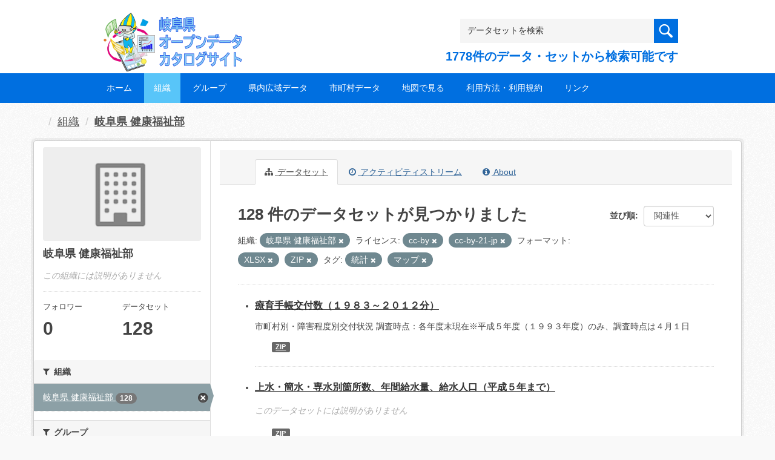

--- FILE ---
content_type: text/html; charset=utf-8
request_url: https://gifu-opendata.pref.gifu.lg.jp/organization/f6c4c00d-c8d4-4467-a6c2-9e9a9d8e5931?organization=30060&tags=%E7%B5%B1%E8%A8%88&license_id=cc-by&res_format=XLSX&license_id=cc-by-21-jp&tags=%E3%83%9E%E3%83%83%E3%83%97&res_format=ZIP
body_size: 61065
content:
<!DOCTYPE html>
<!--[if IE 9]> <html lang="ja" class="ie9"> <![endif]-->
<!--[if gt IE 8]><!--> <html lang="ja"> <!--<![endif]-->
  <head>
    <link rel="stylesheet" type="text/css" href="/fanstatic/vendor/:version:2020-08-26T22:43:51.62/select2/select2.css" />
<link rel="stylesheet" type="text/css" href="/fanstatic/css/:version:2020-08-29T14:55:32.98/main.min.css" />
<link rel="stylesheet" type="text/css" href="/fanstatic/vendor/:version:2020-08-26T22:43:51.62/font-awesome/css/font-awesome.min.css" />
<link rel="stylesheet" type="text/css" href="/fanstatic/ckanext-harvest/:version:2020-08-30T21:18:00.81/styles/harvest.css" />

    <meta charset="utf-8" />
      <meta name="generator" content="ckan 2.8.5" />
      <meta name="viewport" content="width=device-width, initial-scale=1.0">
    <title>岐阜県 健康福祉部 - 組織 - 岐阜県オープンデータカタログサイト</title>

    
    
  
    <link rel="shortcut icon" href="/base/images/ckan.ico" />
    
    
        <script type="text/javascript">
  (function(i,s,o,g,r,a,m){i['GoogleAnalyticsObject']=r;i[r]=i[r]||function(){
  (i[r].q=i[r].q||[]).push(arguments)},i[r].l=1*new Date();a=s.createElement(o),
  m=s.getElementsByTagName(o)[0];a.async=1;a.src=g;m.parentNode.insertBefore(a,m)
  })(window,document,'script','//www.google-analytics.com/analytics.js','ga');

  ga('create', 'UA-133857053-2', 'auto', {});
     
  ga('set', 'anonymizeIp', true);
  ga('send', 'pageview');
</script>
    

  <link rel="alternate" type="application/atom+xml" title="岐阜県オープンデータカタログサイト - 組織: 岐阜県 健康福祉部 のデータセット" href="/feeds/organization/30060.atom" />
<link rel="alternate" type="application/atom+xml" title="岐阜県オープンデータカタログサイト - 最新のリビジョン履歴" href="/revision/list?days=1&amp;format=atom" />

  
    
      
    

    
    


  <link rel="stylesheet" href="/responsive.css" type="text/css" media="screen, print" />
  <link rel="stylesheet" type="text/css" href="/bodik_odcs.css" />
  <link rel="stylesheet" type="text/css" href="/ssi/css/opendata.css" />
  <link rel="stylesheet" type="text/css" href="/ssi/css/opendata-top.css" />
  <script type='text/javascript' src='https://ajax.googleapis.com/ajax/libs/jquery/1.7.1/jquery.min.js?ver=1.7.1'></script>
  <script type="text/javascript" src="/jquery/scrolltopcontrol.js"></script>


    
  
      
      
    


    
  </head>

  
  <body data-site-root="https://gifu-opendata.pref.gifu.lg.jp/" data-locale-root="https://gifu-opendata.pref.gifu.lg.jp/" >

    
    <div class="hide"><a href="#content">スキップして内容へ</a></div>
  

  
    




<!-- ヘッダー -->
<header id="header" style="background-position: bottom center; background-size: cover; background-image: url(/)">

<!-- ヘッダー中身 -->    
<div class="header-inner">

<!-- ロゴ -->
<h1 class="logo">

  <a href="https://gifu-opendata.pref.gifu.lg.jp" title="岐阜県オープンデータカタログサイト"><img src="https://gifu-opendata.pref.gifu.lg.jp/img/opendata/logo.png" alt="岐阜県オープンデータカタログサイト"/></a>

</h1>
<!-- / ロゴ -->

<!-- トップナビゲーション -->
<div class="topinfo">
<nav id="infonav" class="info-navigation" role="navigation">
</nav>
<!-- サーチ -->
<!-- CKANデータセットの数を取得 -->
<div class="search">
<form action="/dataset" method="get">
<div style="white-space:nowrap"><input id="field-sitewide-search" name="q" type="text" onfocus="if(this.value=='データセットを検索') this.value='';" onblur="if(this.value=='') this.value='データセットを検索';" value="データセットを検索" /><button type="submit"></button></div>
<div class="search_txt">
1778件のデータ・セットから検索可能です
</div>
</form>
</div>
<!-- / サーチ --> 
</div>
<!-- //トップナビゲーション -->

</div>    
<!-- / ヘッダー中身 -->    

</header>
<!-- / ヘッダー -->  
<div class="clear"></div>

<!-- トップナビゲーション -->
<div class="nav_wrap">
<nav id="nav" class="main-navigation" role="navigation">
<div class="menu-topnav-container">
<ul id="menu-topnav" class="nav-menu">


<li><a href="https://gifu-opendata.pref.gifu.lg.jp/">ホーム</a></li>



<li class="current-menu-item current-page-item"><a href="/organization">組織</a></li>



<li><a href="https://gifu-opendata.pref.gifu.lg.jp/group/">グループ</a></li>


<li><a href="https://www.pref.gifu.lg.jp/page/75244.html" target="_blank">県内広域データ</a></li>
<li><a href="https://www.pref.gifu.lg.jp/page/75245.html" target="_blank">市町村データ</a></li>
<li><a href="https://www.pref.gifu.lg.jp/page/75246.html" target="_blank">地図で見る</a></li>
<li><a href="https://www.pref.gifu.lg.jp/page/75247.html" target="_blank">利用方法・利用規約</a></li>
<li><a href="https://www.pref.gifu.lg.jp/page/75248.html" target="_blank">リンク</a></li>

</ul></div></nav>

</div>
<!-- / トップナビゲーション -->
<div class="clear"></div>


  
    <div role="main">
      <div id="content" class="container">
        
          
            <div class="flash-messages">
              
                
              
            </div>
          

          
            <div class="toolbar">
              
                
                  <ol class="breadcrumb">
                    
<li class="home"></li>
                    
  <li><a href="/organization">組織</a></li>
  <li class="active"><a class=" active" href="/organization/30060">岐阜県 健康福祉部</a></li>

                  </ol>
                
              
            </div>
          

          <div class="row wrapper">
            
            
            

            
              <aside class="secondary col-sm-3">
                
                
  




  
  <div class="module module-narrow module-shallow context-info">
    
    <section class="module-content">
      
      
        <div class="image">
          <a href="/organization/30060">
            <img src="/base/images/placeholder-organization.png" width="200" alt="30060" />
          </a>
        </div>
      
      
      <h1 class="heading">岐阜県 健康福祉部
        
      </h1>
      
      
      
        <p class="empty">この組織には説明がありません</p>
      
      
      
        
        <div class="nums">
          <dl>
            <dt>フォロワー</dt>
            <dd data-module="followers-counter" data-module-id="f6c4c00d-c8d4-4467-a6c2-9e9a9d8e5931" data-module-num_followers="0"><span>0</span></dd>
          </dl>
          <dl>
            <dt>データセット</dt>
            <dd><span>128</span></dd>
          </dl>
        </div>
        
        
        <div class="follow_button">
          
        </div>
        
      
      
    </section>
  </div>
  
  
  <div class="filters">
    <div>
      
        

  
  
    
      
      
        <section class="module module-narrow module-shallow">
          
            <h2 class="module-heading">
              <i class="fa fa-filter"></i>
              
              組織
            </h2>
          
          
            
            
              <nav>
                <ul class="list-unstyled nav nav-simple nav-facet">
                  
                    
                    
                    
                    
                      <li class="nav-item active">
                        <a href="/organization/f6c4c00d-c8d4-4467-a6c2-9e9a9d8e5931?tags=%E7%B5%B1%E8%A8%88&amp;license_id=cc-by&amp;res_format=XLSX&amp;license_id=cc-by-21-jp&amp;tags=%E3%83%9E%E3%83%83%E3%83%97&amp;res_format=ZIP" title="">
                          <span class="item-label">岐阜県 健康福祉部</span>
                          <span class="hidden separator"> - </span>
                          <span class="item-count badge">128</span>
                        </a>
                      </li>
                  
                </ul>
              </nav>

              <p class="module-footer">
                
                  
                
              </p>
            
            
          
        </section>
      
    
  

      
        

  
  
    
      
      
        <section class="module module-narrow module-shallow">
          
            <h2 class="module-heading">
              <i class="fa fa-filter"></i>
              
              グループ
            </h2>
          
          
            
            
              <nav>
                <ul class="list-unstyled nav nav-simple nav-facet">
                  
                    
                    
                    
                    
                      <li class="nav-item">
                        <a href="/organization/f6c4c00d-c8d4-4467-a6c2-9e9a9d8e5931?organization=30060&amp;tags=%E7%B5%B1%E8%A8%88&amp;license_id=cc-by&amp;res_format=XLSX&amp;license_id=cc-by-21-jp&amp;tags=%E3%83%9E%E3%83%83%E3%83%97&amp;groups=gr1500&amp;res_format=ZIP" title="">
                          <span class="item-label">社会保障・衛生</span>
                          <span class="hidden separator"> - </span>
                          <span class="item-count badge">65</span>
                        </a>
                      </li>
                  
                    
                    
                    
                    
                      <li class="nav-item">
                        <a href="/organization/f6c4c00d-c8d4-4467-a6c2-9e9a9d8e5931?organization=30060&amp;groups=gr9100&amp;tags=%E7%B5%B1%E8%A8%88&amp;license_id=cc-by&amp;res_format=XLSX&amp;license_id=cc-by-21-jp&amp;tags=%E3%83%9E%E3%83%83%E3%83%97&amp;res_format=ZIP" title="">
                          <span class="item-label">健康・福祉</span>
                          <span class="hidden separator"> - </span>
                          <span class="item-count badge">39</span>
                        </a>
                      </li>
                  
                    
                    
                    
                    
                      <li class="nav-item">
                        <a href="/organization/f6c4c00d-c8d4-4467-a6c2-9e9a9d8e5931?organization=30060&amp;groups=gr9400&amp;tags=%E7%B5%B1%E8%A8%88&amp;license_id=cc-by&amp;res_format=XLSX&amp;license_id=cc-by-21-jp&amp;tags=%E3%83%9E%E3%83%83%E3%83%97&amp;res_format=ZIP" title="">
                          <span class="item-label">くらしの情報</span>
                          <span class="hidden separator"> - </span>
                          <span class="item-count badge">17</span>
                        </a>
                      </li>
                  
                    
                    
                    
                    
                      <li class="nav-item">
                        <a href="/organization/f6c4c00d-c8d4-4467-a6c2-9e9a9d8e5931?organization=30060&amp;tags=%E7%B5%B1%E8%A8%88&amp;license_id=cc-by&amp;res_format=XLSX&amp;license_id=cc-by-21-jp&amp;tags=%E3%83%9E%E3%83%83%E3%83%97&amp;groups=gr0600&amp;res_format=ZIP" title="">
                          <span class="item-label">商業・サービス業</span>
                          <span class="hidden separator"> - </span>
                          <span class="item-count badge">3</span>
                        </a>
                      </li>
                  
                    
                    
                    
                    
                      <li class="nav-item">
                        <a href="/organization/f6c4c00d-c8d4-4467-a6c2-9e9a9d8e5931?organization=30060&amp;tags=%E7%B5%B1%E8%A8%88&amp;license_id=cc-by&amp;res_format=XLSX&amp;license_id=cc-by-21-jp&amp;tags=%E3%83%9E%E3%83%83%E3%83%97&amp;res_format=ZIP&amp;groups=gr0900" title="">
                          <span class="item-label">エネルギー・水</span>
                          <span class="hidden separator"> - </span>
                          <span class="item-count badge">2</span>
                        </a>
                      </li>
                  
                </ul>
              </nav>

              <p class="module-footer">
                
                  
                
              </p>
            
            
          
        </section>
      
    
  

      
        

  
  
    
      
      
        <section class="module module-narrow module-shallow">
          
            <h2 class="module-heading">
              <i class="fa fa-filter"></i>
              
              タグ
            </h2>
          
          
            
            
              <nav>
                <ul class="list-unstyled nav nav-simple nav-facet">
                  
                    
                    
                    
                    
                      <li class="nav-item active">
                        <a href="/organization/f6c4c00d-c8d4-4467-a6c2-9e9a9d8e5931?organization=30060&amp;license_id=cc-by&amp;res_format=XLSX&amp;license_id=cc-by-21-jp&amp;tags=%E3%83%9E%E3%83%83%E3%83%97&amp;res_format=ZIP" title="">
                          <span class="item-label">統計</span>
                          <span class="hidden separator"> - </span>
                          <span class="item-count badge">81</span>
                        </a>
                      </li>
                  
                    
                    
                    
                    
                      <li class="nav-item">
                        <a href="/organization/f6c4c00d-c8d4-4467-a6c2-9e9a9d8e5931?organization=30060&amp;tags=%E3%82%B3%E3%83%AD%E3%83%8A&amp;tags=%E7%B5%B1%E8%A8%88&amp;license_id=cc-by&amp;res_format=XLSX&amp;license_id=cc-by-21-jp&amp;tags=%E3%83%9E%E3%83%83%E3%83%97&amp;res_format=ZIP" title="">
                          <span class="item-label">コロナ</span>
                          <span class="hidden separator"> - </span>
                          <span class="item-count badge">1</span>
                        </a>
                      </li>
                  
                    
                    
                    
                    
                      <li class="nav-item active">
                        <a href="/organization/f6c4c00d-c8d4-4467-a6c2-9e9a9d8e5931?organization=30060&amp;tags=%E7%B5%B1%E8%A8%88&amp;license_id=cc-by&amp;res_format=XLSX&amp;license_id=cc-by-21-jp&amp;res_format=ZIP" title="">
                          <span class="item-label">マップ</span>
                          <span class="hidden separator"> - </span>
                          <span class="item-count badge">1</span>
                        </a>
                      </li>
                  
                    
                    
                    
                    
                      <li class="nav-item">
                        <a href="/organization/f6c4c00d-c8d4-4467-a6c2-9e9a9d8e5931?organization=30060&amp;tags=%E7%B5%B1%E8%A8%88&amp;license_id=cc-by&amp;res_format=XLSX&amp;license_id=cc-by-21-jp&amp;tags=%E3%83%9E%E3%83%83%E3%83%97&amp;tags=%E6%96%B0%E5%9E%8B%E3%82%B3%E3%83%AD%E3%83%8A%E3%82%A6%E3%82%A3%E3%83%AB%E3%82%B9&amp;res_format=ZIP" title="">
                          <span class="item-label">新型コロナウィルス</span>
                          <span class="hidden separator"> - </span>
                          <span class="item-count badge">1</span>
                        </a>
                      </li>
                  
                </ul>
              </nav>

              <p class="module-footer">
                
                  
                
              </p>
            
            
          
        </section>
      
    
  

      
        

  
  
    
      
      
        <section class="module module-narrow module-shallow">
          
            <h2 class="module-heading">
              <i class="fa fa-filter"></i>
              
              フォーマット
            </h2>
          
          
            
            
              <nav>
                <ul class="list-unstyled nav nav-simple nav-facet">
                  
                    
                    
                    
                    
                      <li class="nav-item active">
                        <a href="/organization/f6c4c00d-c8d4-4467-a6c2-9e9a9d8e5931?organization=30060&amp;tags=%E7%B5%B1%E8%A8%88&amp;license_id=cc-by&amp;license_id=cc-by-21-jp&amp;tags=%E3%83%9E%E3%83%83%E3%83%97&amp;res_format=ZIP" title="">
                          <span class="item-label">XLSX</span>
                          <span class="hidden separator"> - </span>
                          <span class="item-count badge">83</span>
                        </a>
                      </li>
                  
                    
                    
                    
                    
                      <li class="nav-item">
                        <a href="/organization/f6c4c00d-c8d4-4467-a6c2-9e9a9d8e5931?res_format=XLS&amp;organization=30060&amp;tags=%E7%B5%B1%E8%A8%88&amp;license_id=cc-by&amp;res_format=XLSX&amp;license_id=cc-by-21-jp&amp;tags=%E3%83%9E%E3%83%83%E3%83%97&amp;res_format=ZIP" title="">
                          <span class="item-label">XLS</span>
                          <span class="hidden separator"> - </span>
                          <span class="item-count badge">30</span>
                        </a>
                      </li>
                  
                    
                    
                    
                    
                      <li class="nav-item active">
                        <a href="/organization/f6c4c00d-c8d4-4467-a6c2-9e9a9d8e5931?organization=30060&amp;tags=%E7%B5%B1%E8%A8%88&amp;license_id=cc-by&amp;res_format=XLSX&amp;license_id=cc-by-21-jp&amp;tags=%E3%83%9E%E3%83%83%E3%83%97" title="">
                          <span class="item-label">ZIP</span>
                          <span class="hidden separator"> - </span>
                          <span class="item-count badge">16</span>
                        </a>
                      </li>
                  
                    
                    
                    
                    
                      <li class="nav-item">
                        <a href="/organization/f6c4c00d-c8d4-4467-a6c2-9e9a9d8e5931?organization=30060&amp;tags=%E7%B5%B1%E8%A8%88&amp;res_format=CSV&amp;license_id=cc-by&amp;res_format=XLSX&amp;license_id=cc-by-21-jp&amp;tags=%E3%83%9E%E3%83%83%E3%83%97&amp;res_format=ZIP" title="">
                          <span class="item-label">CSV</span>
                          <span class="hidden separator"> - </span>
                          <span class="item-count badge">13</span>
                        </a>
                      </li>
                  
                    
                    
                    
                    
                      <li class="nav-item">
                        <a href="/organization/f6c4c00d-c8d4-4467-a6c2-9e9a9d8e5931?organization=30060&amp;res_format=PDF&amp;tags=%E7%B5%B1%E8%A8%88&amp;license_id=cc-by&amp;res_format=XLSX&amp;license_id=cc-by-21-jp&amp;tags=%E3%83%9E%E3%83%83%E3%83%97&amp;res_format=ZIP" title="">
                          <span class="item-label">PDF</span>
                          <span class="hidden separator"> - </span>
                          <span class="item-count badge">6</span>
                        </a>
                      </li>
                  
                </ul>
              </nav>

              <p class="module-footer">
                
                  
                
              </p>
            
            
          
        </section>
      
    
  

      
        

  
  
    
      
      
        <section class="module module-narrow module-shallow">
          
            <h2 class="module-heading">
              <i class="fa fa-filter"></i>
              
              ライセンス
            </h2>
          
          
            
            
              <nav>
                <ul class="list-unstyled nav nav-simple nav-facet">
                  
                    
                    
                    
                    
                      <li class="nav-item active">
                        <a href="/organization/f6c4c00d-c8d4-4467-a6c2-9e9a9d8e5931?organization=30060&amp;tags=%E7%B5%B1%E8%A8%88&amp;res_format=XLSX&amp;license_id=cc-by-21-jp&amp;tags=%E3%83%9E%E3%83%83%E3%83%97&amp;res_format=ZIP" title="">
                          <span class="item-label">cc-by</span>
                          <span class="hidden separator"> - </span>
                          <span class="item-count badge">69</span>
                        </a>
                      </li>
                  
                    
                    
                    
                    
                      <li class="nav-item">
                        <a href="/organization/f6c4c00d-c8d4-4467-a6c2-9e9a9d8e5931?organization=30060&amp;license_id=CC-BY-SA-2.1-JP&amp;tags=%E7%B5%B1%E8%A8%88&amp;license_id=cc-by&amp;res_format=XLSX&amp;license_id=cc-by-21-jp&amp;tags=%E3%83%9E%E3%83%83%E3%83%97&amp;res_format=ZIP" title="">
                          <span class="item-label">cc-by-sa-21-jp</span>
                          <span class="hidden separator"> - </span>
                          <span class="item-count badge">38</span>
                        </a>
                      </li>
                  
                    
                    
                    
                    
                      <li class="nav-item">
                        <a href="/organization/f6c4c00d-c8d4-4467-a6c2-9e9a9d8e5931?organization=30060&amp;tags=%E7%B5%B1%E8%A8%88&amp;license_id=cc-by&amp;res_format=XLSX&amp;license_id=cc-by-21-jp&amp;tags=%E3%83%9E%E3%83%83%E3%83%97&amp;license_id=CC-BY-2.0&amp;res_format=ZIP" title="">
                          <span class="item-label">cc-by</span>
                          <span class="hidden separator"> - </span>
                          <span class="item-count badge">16</span>
                        </a>
                      </li>
                  
                    
                    
                    
                    
                      <li class="nav-item active">
                        <a href="/organization/f6c4c00d-c8d4-4467-a6c2-9e9a9d8e5931?organization=30060&amp;tags=%E7%B5%B1%E8%A8%88&amp;license_id=cc-by&amp;res_format=XLSX&amp;tags=%E3%83%9E%E3%83%83%E3%83%97&amp;res_format=ZIP" title="">
                          <span class="item-label">cc-by-21-jp</span>
                          <span class="hidden separator"> - </span>
                          <span class="item-count badge">4</span>
                        </a>
                      </li>
                  
                    
                    
                    
                    
                      <li class="nav-item">
                        <a href="/organization/f6c4c00d-c8d4-4467-a6c2-9e9a9d8e5931?organization=30060&amp;tags=%E7%B5%B1%E8%A8%88&amp;license_id=cc-by&amp;res_format=XLSX&amp;license_id=cc-by-21-jp&amp;tags=%E3%83%9E%E3%83%83%E3%83%97&amp;res_format=ZIP&amp;license_id=CC-BY-NC-SA-2.1-JP" title="">
                          <span class="item-label">cc-by-nc-sa-21-jp</span>
                          <span class="hidden separator"> - </span>
                          <span class="item-count badge">1</span>
                        </a>
                      </li>
                  
                </ul>
              </nav>

              <p class="module-footer">
                
                  
                
              </p>
            
            
          
        </section>
      
    
  

      
    </div>
    <a class="close no-text hide-filters"><i class="fa fa-times-circle"></i><span class="text">close</span></a>
  </div>


              </aside>
            

            
              <div class="primary col-sm-9 col-xs-12">
                
                
                  <article class="module">
                    
                      <header class="module-content page-header">
                        
                        <ul class="nav nav-tabs">
                          
  <li class="active"><a href="/organization/30060"><i class="fa fa-sitemap"></i> データセット</a></li>
  <li><a href="/organization/activity/30060/0"><i class="fa fa-clock-o"></i> アクティビティストリーム</a></li>
  <li><a href="/organization/about/30060"><i class="fa fa-info-circle"></i> About</a></li>

                        </ul>
                      </header>
                    
                    <div class="module-content">
                      
                      
    
      
      
      







<form id="organization-datasets-search-form" class="search-form" method="get" data-module="select-switch">

  

  

  
    <span>
  
  

  
  
  
  <input type="hidden" name="organization" value="30060" />
  
  
  
  
  
  <input type="hidden" name="tags" value="統計" />
  
  
  
  
  
  <input type="hidden" name="license_id" value="cc-by" />
  
  
  
  
  
  <input type="hidden" name="res_format" value="XLSX" />
  
  
  
  
  
  <input type="hidden" name="license_id" value="cc-by-21-jp" />
  
  
  
  
  
  <input type="hidden" name="tags" value="マップ" />
  
  
  
  
  
  <input type="hidden" name="res_format" value="ZIP" />
  
  
  
  </span>
  

  
    
      <div class="form-select form-group control-order-by">
        <label for="field-order-by">並び順</label>
        <select id="field-order-by" name="sort" class="form-control">
          
            
              <option value="score desc, metadata_modified desc">関連性</option>
            
          
            
              <option value="title_string asc">名前で昇順</option>
            
          
            
              <option value="title_string desc">名前で降順</option>
            
          
            
              <option value="metadata_modified desc">最終更新日</option>
            
          
            
              <option value="views_recent desc">人気</option>
            
          
        </select>
        
        <button class="btn btn-default js-hide" type="submit">Go</button>
        
      </div>
    
  

  
    
      <h2>

  
  
  
  

128 件のデータセットが見つかりました</h2>
    
  

  
    
      <p class="filter-list">
        
          
          <span class="facet">組織:</span>
          
            <span class="filtered pill">岐阜県 健康福祉部
              <a href="/organization/30060?tags=%E7%B5%B1%E8%A8%88&amp;license_id=cc-by&amp;res_format=XLSX&amp;license_id=cc-by-21-jp&amp;tags=%E3%83%9E%E3%83%83%E3%83%97&amp;res_format=ZIP" class="remove" title="削除"><i class="fa fa-times"></i></a>
            </span>
          
        
          
          <span class="facet">ライセンス:</span>
          
            <span class="filtered pill">cc-by
              <a href="/organization/30060?organization=30060&amp;tags=%E7%B5%B1%E8%A8%88&amp;res_format=XLSX&amp;license_id=cc-by-21-jp&amp;tags=%E3%83%9E%E3%83%83%E3%83%97&amp;res_format=ZIP" class="remove" title="削除"><i class="fa fa-times"></i></a>
            </span>
          
            <span class="filtered pill">cc-by-21-jp
              <a href="/organization/30060?organization=30060&amp;tags=%E7%B5%B1%E8%A8%88&amp;license_id=cc-by&amp;res_format=XLSX&amp;tags=%E3%83%9E%E3%83%83%E3%83%97&amp;res_format=ZIP" class="remove" title="削除"><i class="fa fa-times"></i></a>
            </span>
          
        
          
          <span class="facet">フォーマット:</span>
          
            <span class="filtered pill">XLSX
              <a href="/organization/30060?organization=30060&amp;tags=%E7%B5%B1%E8%A8%88&amp;license_id=cc-by&amp;license_id=cc-by-21-jp&amp;tags=%E3%83%9E%E3%83%83%E3%83%97&amp;res_format=ZIP" class="remove" title="削除"><i class="fa fa-times"></i></a>
            </span>
          
            <span class="filtered pill">ZIP
              <a href="/organization/30060?organization=30060&amp;tags=%E7%B5%B1%E8%A8%88&amp;license_id=cc-by&amp;res_format=XLSX&amp;license_id=cc-by-21-jp&amp;tags=%E3%83%9E%E3%83%83%E3%83%97" class="remove" title="削除"><i class="fa fa-times"></i></a>
            </span>
          
        
          
          <span class="facet">タグ:</span>
          
            <span class="filtered pill">統計
              <a href="/organization/30060?organization=30060&amp;license_id=cc-by&amp;res_format=XLSX&amp;license_id=cc-by-21-jp&amp;tags=%E3%83%9E%E3%83%83%E3%83%97&amp;res_format=ZIP" class="remove" title="削除"><i class="fa fa-times"></i></a>
            </span>
          
            <span class="filtered pill">マップ
              <a href="/organization/30060?organization=30060&amp;tags=%E7%B5%B1%E8%A8%88&amp;license_id=cc-by&amp;res_format=XLSX&amp;license_id=cc-by-21-jp&amp;res_format=ZIP" class="remove" title="削除"><i class="fa fa-times"></i></a>
            </span>
          
        
      </p>
      <a class="show-filters btn btn-default">フィルタ結果</a>
    
  

</form>




    
  
    
      

  
    <ul class="dataset-list unstyled">
    	
        
	      
	        






  <li class="dataset-item">
    

<style>
.resource_thumbnail {
  overflow: hidden;
  position: relative;
  height: 150px;
}
.resource_thumbnail iframe {
  overflow: hidden;
  width: 100%;
  height: 100%;
}
.resource_thumbnail a {
  position: absolute;
  left: 0;
  top: 0;
  right: 0;
  bottom: 0;
  width: 100%;
}
</style>



  
  
    
      <div class="dataset-content">
        
        <h3 class="dataset-heading">
          
            
          
          
            <a href="/dataset/c11226-001">療育手帳交付数（１９８３～２０１２分）</a>
          
          
            
            
          
        </h3>
      
        
        
      
        
        
          <div>市町村別・障害程度別交付状況
調査時点：各年度末現在※平成５年度（１９９３年度）のみ、調査時点は４月１日</div>
        
      
      </div>
      
      
        
          <ul class="dataset-resources unstyled">
            
              
              <li>
                <a href="/dataset/c11226-001" class="label" data-format="zip">ZIP</a>
              </li>
              
            
          </ul>
        
      
    
    
  




  </li>

          
	      
	        






  <li class="dataset-item">
    

<style>
.resource_thumbnail {
  overflow: hidden;
  position: relative;
  height: 150px;
}
.resource_thumbnail iframe {
  overflow: hidden;
  width: 100%;
  height: 100%;
}
.resource_thumbnail a {
  position: absolute;
  left: 0;
  top: 0;
  right: 0;
  bottom: 0;
  width: 100%;
}
</style>



  
  
    
      <div class="dataset-content">
        
        <h3 class="dataset-heading">
          
            
          
          
            <a href="/dataset/c11224-004">上水・簡水・専水別箇所数、年間給水量、給水人口（平成５年まで）</a>
          
          
            
            
          
        </h3>
      
        
        
      
        
        
          <p class="empty">このデータセットには説明がありません</p>
        
      
      </div>
      
      
        
          <ul class="dataset-resources unstyled">
            
              
              <li>
                <a href="/dataset/c11224-004" class="label" data-format="zip">ZIP</a>
              </li>
              
            
          </ul>
        
      
    
    
  




  </li>

          
	      
	        






  <li class="dataset-item">
    

<style>
.resource_thumbnail {
  overflow: hidden;
  position: relative;
  height: 150px;
}
.resource_thumbnail iframe {
  overflow: hidden;
  width: 100%;
  height: 100%;
}
.resource_thumbnail a {
  position: absolute;
  left: 0;
  top: 0;
  right: 0;
  bottom: 0;
  width: 100%;
}
</style>



  
  
    
      <div class="dataset-content">
        
        <h3 class="dataset-heading">
          
            
          
          
            <a href="/dataset/c11224-003">上水・簡水・専水別箇所数、給水人口（平成６年から平成１８年まで）</a>
          
          
            
            
          
        </h3>
      
        
        
      
        
        
          <p class="empty">このデータセットには説明がありません</p>
        
      
      </div>
      
      
        
          <ul class="dataset-resources unstyled">
            
              
              <li>
                <a href="/dataset/c11224-003" class="label" data-format="zip">ZIP</a>
              </li>
              
            
          </ul>
        
      
    
    
  




  </li>

          
	      
	        






  <li class="dataset-item">
    

<style>
.resource_thumbnail {
  overflow: hidden;
  position: relative;
  height: 150px;
}
.resource_thumbnail iframe {
  overflow: hidden;
  width: 100%;
  height: 100%;
}
.resource_thumbnail a {
  position: absolute;
  left: 0;
  top: 0;
  right: 0;
  bottom: 0;
  width: 100%;
}
</style>



  
  
    
      <div class="dataset-content">
        
        <h3 class="dataset-heading">
          
            
          
          
            <a href="/dataset/c11224-001">薬局数（１９７５～２０１２分）</a>
          
          
            
            
          
        </h3>
      
        
        
      
        
        
          <div>県薬務水道課「薬事監視四半期報告」</div>
        
      
      </div>
      
      
        
          <ul class="dataset-resources unstyled">
            
              
              <li>
                <a href="/dataset/c11224-001" class="label" data-format="zip">ZIP</a>
              </li>
              
            
          </ul>
        
      
    
    
  




  </li>

          
	      
	        






  <li class="dataset-item">
    

<style>
.resource_thumbnail {
  overflow: hidden;
  position: relative;
  height: 150px;
}
.resource_thumbnail iframe {
  overflow: hidden;
  width: 100%;
  height: 100%;
}
.resource_thumbnail a {
  position: absolute;
  left: 0;
  top: 0;
  right: 0;
  bottom: 0;
  width: 100%;
}
</style>



  
  
    
      <div class="dataset-content">
        
        <h3 class="dataset-heading">
          
            
          
          
            <a href="/dataset/c11222-010">理・美容所施設数、使用確認件数、閉鎖命令件数（１９７５～２００３）</a>
          
          
            
            
          
        </h3>
      
        
        
      
        
        
          <div>厚生労働省「衛生行政報告例」
平成８年（１９９６年）までは１２月３１日時点、平成９年度（１９９７年）からは３月３１日時点。２００４年度以降は、「市町村別生活衛生関係営業施設数」を参照。</div>
        
      
      </div>
      
      
        
          <ul class="dataset-resources unstyled">
            
              
              <li>
                <a href="/dataset/c11222-010" class="label" data-format="zip">ZIP</a>
              </li>
              
            
          </ul>
        
      
    
    
  




  </li>

          
	      
	        






  <li class="dataset-item">
    

<style>
.resource_thumbnail {
  overflow: hidden;
  position: relative;
  height: 150px;
}
.resource_thumbnail iframe {
  overflow: hidden;
  width: 100%;
  height: 100%;
}
.resource_thumbnail a {
  position: absolute;
  left: 0;
  top: 0;
  right: 0;
  bottom: 0;
  width: 100%;
}
</style>


  
      <div class="dataset-content">
        
        <h3 class="dataset-heading">
          
            
          
          
            <a href="/dataset/c11222-008">食品営業施設数、営業許可施設数、処分件数、告発件数（１９７６～２０１２）</a>
          
          
            
            
          
        </h3>
      
        
        
      
        
        
          <div>厚生労働省「衛生行政報告例」3月31日時点集計</div>
        
      
      </div>
      
      
        
          <ul class="dataset-resources unstyled">
            
              
              <li>
                <a href="/dataset/c11222-008" class="label" data-format="zip">ZIP</a>
              </li>
              
            
          </ul>
        
      
    
    



  </li>

          
	      
	        






  <li class="dataset-item">
    

<style>
.resource_thumbnail {
  overflow: hidden;
  position: relative;
  height: 150px;
}
.resource_thumbnail iframe {
  overflow: hidden;
  width: 100%;
  height: 100%;
}
.resource_thumbnail a {
  position: absolute;
  left: 0;
  top: 0;
  right: 0;
  bottom: 0;
  width: 100%;
}
</style>


  
      <div class="dataset-content">
        
        <h3 class="dataset-heading">
          
            
          
          
            <a href="/dataset/c11222-006">食中毒発生状況（１９７６～２０１２分）</a>
          
          
            
            
          
        </h3>
      
        
        
      
        
        
          <div>厚生労働省「衛生行政報告例」12月31日時点集計</div>
        
      
      </div>
      
      
        
          <ul class="dataset-resources unstyled">
            
              
              <li>
                <a href="/dataset/c11222-006" class="label" data-format="zip">ZIP</a>
              </li>
              
            
          </ul>
        
      
    
    



  </li>

          
	      
	        






  <li class="dataset-item">
    

<style>
.resource_thumbnail {
  overflow: hidden;
  position: relative;
  height: 150px;
}
.resource_thumbnail iframe {
  overflow: hidden;
  width: 100%;
  height: 100%;
}
.resource_thumbnail a {
  position: absolute;
  left: 0;
  top: 0;
  right: 0;
  bottom: 0;
  width: 100%;
}
</style>


  
      <div class="dataset-content">
        
        <h3 class="dataset-heading">
          
            
          
          
            <a href="/dataset/c11222-004">市町村別生活衛生関係営業施設数（２００２～２０１２）</a>
          
          
            
            
          
        </h3>
      
        
        
      
        
        
          <div>厚生労働省「衛生行政報告例」
２００１年度以前の統計表は、■ホテル、旅館・簡易宿所・下宿営業施設数■一般浴場・その他の浴場別公私営別浴場数■クリーニング所・取次店別施設数、使用確認件数、処分件数■理・美容所施設数、使用確認件数、閉鎖命令件数を参照してください。</div>
        
      
      </div>
      
      
        
          <ul class="dataset-resources unstyled">
            
              
              <li>
                <a href="/dataset/c11222-004" class="label" data-format="zip">ZIP</a>
              </li>
              
            
          </ul>
        
      
    
    



  </li>

          
	      
	        






  <li class="dataset-item">
    

<style>
.resource_thumbnail {
  overflow: hidden;
  position: relative;
  height: 150px;
}
.resource_thumbnail iframe {
  overflow: hidden;
  width: 100%;
  height: 100%;
}
.resource_thumbnail a {
  position: absolute;
  left: 0;
  top: 0;
  right: 0;
  bottom: 0;
  width: 100%;
}
</style>


  
      <div class="dataset-content">
        
        <h3 class="dataset-heading">
          
            
          
          
            <a href="/dataset/c11222-003">一般浴場・その他の浴場別公私営別浴場数（１９７５～２００３）</a>
          
          
            
            
          
        </h3>
      
        
        
      
        
        
          <div>厚生労働省「衛生行政報告例」
平成８年（１９９６年）までは１２月３１日時点、平成９年度（１９９７年）からは３月３１日時点。２００４年度以降は、「市町村別生活衛生関係営業施設数」を参照。</div>
        
      
      </div>
      
      
        
          <ul class="dataset-resources unstyled">
            
              
              <li>
                <a href="/dataset/c11222-003" class="label" data-format="zip">ZIP</a>
              </li>
              
            
          </ul>
        
      
    
    



  </li>

          
	      
	        






  <li class="dataset-item">
    

<style>
.resource_thumbnail {
  overflow: hidden;
  position: relative;
  height: 150px;
}
.resource_thumbnail iframe {
  overflow: hidden;
  width: 100%;
  height: 100%;
}
.resource_thumbnail a {
  position: absolute;
  left: 0;
  top: 0;
  right: 0;
  bottom: 0;
  width: 100%;
}
</style>


  
      <div class="dataset-content">
        
        <h3 class="dataset-heading">
          
            
          
          
            <a href="/dataset/c11222-002">ホテル、旅館・簡易宿所・下宿営業施設数（１９８３～２００３）</a>
          
          
            
            
          
        </h3>
      
        
        
      
        
        
          <div>厚生労働省「衛生行政報告例」
平成８年（１９９６年）までは１２月３１日時点、平成９年度（１９９７年）からは３月３１日時点。２００４年度以降は、「市町村別生活衛生関係営業施設数」を参照。</div>
        
      
      </div>
      
      
        
          <ul class="dataset-resources unstyled">
            
              
              <li>
                <a href="/dataset/c11222-002" class="label" data-format="zip">ZIP</a>
              </li>
              
            
          </ul>
        
      
    
    



  </li>

          
	      
	        






  <li class="dataset-item">
    

<style>
.resource_thumbnail {
  overflow: hidden;
  position: relative;
  height: 150px;
}
.resource_thumbnail iframe {
  overflow: hidden;
  width: 100%;
  height: 100%;
}
.resource_thumbnail a {
  position: absolute;
  left: 0;
  top: 0;
  right: 0;
  bottom: 0;
  width: 100%;
}
</style>


  
      <div class="dataset-content">
        
        <h3 class="dataset-heading">
          
            
          
          
            <a href="/dataset/c11222-001">クリーニング所・取次店別施設数、使用確認件数、処分件数（１９７６～２００３）</a>
          
          
            
            
          
        </h3>
      
        
        
      
        
        
          <div>厚生労働省「衛生行政報告例」
平成８年（１９９６年）までは１２月３１日時点、平成９年度（１９９７年）からは３月３１日時点。２００４年度以降は、「市町村別生活衛生関係営業施設数」を参照。</div>
        
      
      </div>
      
      
        
          <ul class="dataset-resources unstyled">
            
              
              <li>
                <a href="/dataset/c11222-001" class="label" data-format="zip">ZIP</a>
              </li>
              
            
          </ul>
        
      
    
    



  </li>

          
	      
	        






  <li class="dataset-item">
    

<style>
.resource_thumbnail {
  overflow: hidden;
  position: relative;
  height: 150px;
}
.resource_thumbnail iframe {
  overflow: hidden;
  width: 100%;
  height: 100%;
}
.resource_thumbnail a {
  position: absolute;
  left: 0;
  top: 0;
  right: 0;
  bottom: 0;
  width: 100%;
}
</style>


  
      <div class="dataset-content">
        
        <h3 class="dataset-heading">
          
            
          
          
            <a href="/dataset/c11219-005">扶助別被保護世帯・人員（１９７５～２０１２分）</a>
          
          
            
            
          
        </h3>
      
        
        
      
        
        
          <div>厚生労働省「福祉行政報告例」（平成24年以降は「被保護者調査」）</div>
        
      
      </div>
      
      
        
          <ul class="dataset-resources unstyled">
            
              
              <li>
                <a href="/dataset/c11219-005" class="label" data-format="zip">ZIP</a>
              </li>
              
            
          </ul>
        
      
    
    



  </li>

          
	      
	        






  <li class="dataset-item">
    

<style>
.resource_thumbnail {
  overflow: hidden;
  position: relative;
  height: 150px;
}
.resource_thumbnail iframe {
  overflow: hidden;
  width: 100%;
  height: 100%;
}
.resource_thumbnail a {
  position: absolute;
  left: 0;
  top: 0;
  right: 0;
  bottom: 0;
  width: 100%;
}
</style>


  
      <div class="dataset-content">
        
        <h3 class="dataset-heading">
          
            
          
          
            <a href="/dataset/c11219-003">被保護世帯数・人員（１９７５～２０１２分）</a>
          
          
            
            
          
        </h3>
      
        
        
      
        
        
          <div>厚生労働省「福祉行政報告例」（平成24年以降は「被保護者調査」）</div>
        
      
      </div>
      
      
        
          <ul class="dataset-resources unstyled">
            
              
              <li>
                <a href="/dataset/c11219-003" class="label" data-format="zip">ZIP</a>
              </li>
              
            
          </ul>
        
      
    
    



  </li>

          
	      
	        






  <li class="dataset-item">
    

<style>
.resource_thumbnail {
  overflow: hidden;
  position: relative;
  height: 150px;
}
.resource_thumbnail iframe {
  overflow: hidden;
  width: 100%;
  height: 100%;
}
.resource_thumbnail a {
  position: absolute;
  left: 0;
  top: 0;
  right: 0;
  bottom: 0;
  width: 100%;
}
</style>


  
      <div class="dataset-content">
        
        <h3 class="dataset-heading">
          
            
          
          
            <a href="/dataset/c11219-001">世帯類型別被保護世帯数（１９７５～２０１２分）</a>
          
          
            
            
          
        </h3>
      
        
        
      
        
        
          <div>厚生労働省「福祉行政報告例」（平成24年以降は「被保護者調査」）</div>
        
      
      </div>
      
      
        
          <ul class="dataset-resources unstyled">
            
              
              <li>
                <a href="/dataset/c11219-001" class="label" data-format="zip">ZIP</a>
              </li>
              
            
          </ul>
        
      
    
    



  </li>

          
	      
	        






  <li class="dataset-item">
    

<style>
.resource_thumbnail {
  overflow: hidden;
  position: relative;
  height: 150px;
}
.resource_thumbnail iframe {
  overflow: hidden;
  width: 100%;
  height: 100%;
}
.resource_thumbnail a {
  position: absolute;
  left: 0;
  top: 0;
  right: 0;
  bottom: 0;
  width: 100%;
}
</style>


  
      <div class="dataset-content">
        
        <h3 class="dataset-heading">
          
            
          
          
            <a href="/dataset/c11215-001">老人クラブ数、会員数（１９８４～２０１２分）</a>
          
          
            
            
          
        </h3>
      
        
        
      
        
        
          <div>厚生労働省「福祉行政報告例」
１９９８年までは暦年数値。２０００年からは年度数値。</div>
        
      
      </div>
      
      
        
          <ul class="dataset-resources unstyled">
            
              
              <li>
                <a href="/dataset/c11215-001" class="label" data-format="zip">ZIP</a>
              </li>
              
            
          </ul>
        
      
    
    



  </li>

          
	      
	        






  <li class="dataset-item">
    

<style>
.resource_thumbnail {
  overflow: hidden;
  position: relative;
  height: 150px;
}
.resource_thumbnail iframe {
  overflow: hidden;
  width: 100%;
  height: 100%;
}
.resource_thumbnail a {
  position: absolute;
  left: 0;
  top: 0;
  right: 0;
  bottom: 0;
  width: 100%;
}
</style>


  
      <div class="dataset-content">
        
        <h3 class="dataset-heading">
          
            
          
          
            <a href="/dataset/c11222-020">食品営業許可施設情報（2021）</a>
          
          
            
            
          
        </h3>
      
        
        
      
        
        
          <div>岐阜市を除く岐阜県内における営業許可を有する施設情報の一覧 （自動販売機、自動車、露店営業を除く） （全施設：令和3年3月31日現在、新規届出施設：令和3年4月～）</div>
        
      
      </div>
      
      
        
          <ul class="dataset-resources unstyled">
            
              
              <li>
                <a href="/dataset/c11222-020" class="label" data-format="csv">CSV</a>
              </li>
              
              <li>
                <a href="/dataset/c11222-020" class="label" data-format="zip">ZIP</a>
              </li>
              
            
          </ul>
        
      
    
    



  </li>

          
	      
	        






  <li class="dataset-item">
    

<style>
.resource_thumbnail {
  overflow: hidden;
  position: relative;
  height: 150px;
}
.resource_thumbnail iframe {
  overflow: hidden;
  width: 100%;
  height: 100%;
}
.resource_thumbnail a {
  position: absolute;
  left: 0;
  top: 0;
  right: 0;
  bottom: 0;
  width: 100%;
}
</style>


  
      <div class="dataset-content">
        
        <h3 class="dataset-heading">
          
            
          
          
            <a href="/dataset/c11229-001">県有施設ＡＥＤマップ</a>
          
          
            
            
          
        </h3>
      
        
        
      
        
        
          <div>県有施設におけるＡＥＤ設置情報です。（所在地、設置場所、使用時間帯等など）</div>
        
      
      </div>
      
      
        
          <ul class="dataset-resources unstyled">
            
              
              <li>
                <a href="/dataset/c11229-001" class="label" data-format="csv">CSV</a>
              </li>
              
            
          </ul>
        
      
    
    



  </li>

          
	      
	        






  <li class="dataset-item">
    

<style>
.resource_thumbnail {
  overflow: hidden;
  position: relative;
  height: 150px;
}
.resource_thumbnail iframe {
  overflow: hidden;
  width: 100%;
  height: 100%;
}
.resource_thumbnail a {
  position: absolute;
  left: 0;
  top: 0;
  right: 0;
  bottom: 0;
  width: 100%;
}
</style>


  
      <div class="dataset-content">
        
        <h3 class="dataset-heading">
          
            
          
          
            <a href="/dataset/c11222-019">旅館業許可施設一覧表（2020）</a>
          
          
            
            
          
        </h3>
      
        
        
      
        
        
          <div>岐阜市を除く岐阜県内における旅館業許可施設一覧表
（全施設：令和2年3月31日現在）</div>
        
      
      </div>
      
      
        
          <ul class="dataset-resources unstyled">
            
              
              <li>
                <a href="/dataset/c11222-019" class="label" data-format="xlsx">XLSX</a>
              </li>
              
            
          </ul>
        
      
    
    



  </li>

          
	      
	        






  <li class="dataset-item">
    

<style>
.resource_thumbnail {
  overflow: hidden;
  position: relative;
  height: 150px;
}
.resource_thumbnail iframe {
  overflow: hidden;
  width: 100%;
  height: 100%;
}
.resource_thumbnail a {
  position: absolute;
  left: 0;
  top: 0;
  right: 0;
  bottom: 0;
  width: 100%;
}
</style>


  
      <div class="dataset-content">
        
        <h3 class="dataset-heading">
          
            
          
          
            <a href="/dataset/c11222-018">理容所・美容所届出施設一覧（2020）</a>
          
          
            
            
          
        </h3>
      
        
        
      
        
        
          <div>岐阜市を除く岐阜県内における理容所・美容所届出施設一覧表
（全施設：令和2年3月31日現在、新規届出施設令和2年4月～）</div>
        
      
      </div>
      
      
        
          <ul class="dataset-resources unstyled">
            
              
              <li>
                <a href="/dataset/c11222-018" class="label" data-format="xlsx">XLSX</a>
              </li>
              
              <li>
                <a href="/dataset/c11222-018" class="label" data-format="xls">XLS</a>
              </li>
              
            
          </ul>
        
      
    
    



  </li>

          
	      
	        






  <li class="dataset-item">
    

<style>
.resource_thumbnail {
  overflow: hidden;
  position: relative;
  height: 150px;
}
.resource_thumbnail iframe {
  overflow: hidden;
  width: 100%;
  height: 100%;
}
.resource_thumbnail a {
  position: absolute;
  left: 0;
  top: 0;
  right: 0;
  bottom: 0;
  width: 100%;
}
</style>


  
      <div class="dataset-content">
        
        <h3 class="dataset-heading">
          
            
          
          
            <a href="/dataset/c11218-009">国民健康保険被保険者総数にかかる保険者別療養の給付（診療費）諸率</a>
          
          
            
            
          
        </h3>
      
        
        
      
        
        
          <div>国民健康保険被保険者総数にかかる保険者別療養の給付（診療費）諸率をまとめたもの  
※更新情報
R7.12.9  R4年度のデータを登録しました。</div>
        
      
      </div>
      
      
        
          <ul class="dataset-resources unstyled">
            
              
              <li>
                <a href="/dataset/c11218-009" class="label" data-format="xls">XLS</a>
              </li>
              
              <li>
                <a href="/dataset/c11218-009" class="label" data-format="xlsx">XLSX</a>
              </li>
              
            
          </ul>
        
      
    
    



  </li>

          
	      
	    
    </ul>
  

    
  
  
    <div class='pagination-wrapper'><ul class='pagination'> <li class="active"><a href="/organization/f6c4c00d-c8d4-4467-a6c2-9e9a9d8e5931?organization=30060&amp;tags=%E7%B5%B1%E8%A8%88&amp;license_id=cc-by&amp;res_format=XLSX&amp;license_id=cc-by-21-jp&amp;tags=%E3%83%9E%E3%83%83%E3%83%97&amp;res_format=ZIP&amp;page=1">1</a></li> <li><a href="/organization/f6c4c00d-c8d4-4467-a6c2-9e9a9d8e5931?organization=30060&amp;tags=%E7%B5%B1%E8%A8%88&amp;license_id=cc-by&amp;res_format=XLSX&amp;license_id=cc-by-21-jp&amp;tags=%E3%83%9E%E3%83%83%E3%83%97&amp;res_format=ZIP&amp;page=2">2</a></li> <li><a href="/organization/f6c4c00d-c8d4-4467-a6c2-9e9a9d8e5931?organization=30060&amp;tags=%E7%B5%B1%E8%A8%88&amp;license_id=cc-by&amp;res_format=XLSX&amp;license_id=cc-by-21-jp&amp;tags=%E3%83%9E%E3%83%83%E3%83%97&amp;res_format=ZIP&amp;page=3">3</a></li> <li class="disabled"><a href="#">...</a></li> <li><a href="/organization/f6c4c00d-c8d4-4467-a6c2-9e9a9d8e5931?organization=30060&amp;tags=%E7%B5%B1%E8%A8%88&amp;license_id=cc-by&amp;res_format=XLSX&amp;license_id=cc-by-21-jp&amp;tags=%E3%83%9E%E3%83%83%E3%83%97&amp;res_format=ZIP&amp;page=7">7</a></li> <li><a href="/organization/f6c4c00d-c8d4-4467-a6c2-9e9a9d8e5931?organization=30060&amp;tags=%E7%B5%B1%E8%A8%88&amp;license_id=cc-by&amp;res_format=XLSX&amp;license_id=cc-by-21-jp&amp;tags=%E3%83%9E%E3%83%83%E3%83%97&amp;res_format=ZIP&amp;page=2">»</a></li></ul></div>
  

                    </div>
                  </article>
                
              </div>
            
          </div>
        
      </div>
    </div>
  
    <!-- Powerdエリア -->
<div id="powerd">
<div class="powerd-inner">

<!-- フッターウィジェット -->
<div class="row">
<article class="half">
<div id="pwbox">
</div>
</article>
<article class="fifth">
<div id="pwbox">
  <div id="text-3" class="widget widget_text">
  </div>
</div>
</article>
<article class="fifth">
<div id="pwbox">
  <div id="text-4" class="widget widget_text"><div class="sidebar-title2">POWERED BY</div><div class="textwidget"><a href="http://ckan.org/" target="_blank" rel="noopener noreferrer"><img src="/images/ckan_logo.png" alt="ckan"></a></div></div>
</div>
</article>
</div>
<!-- / フッターウィジェット -->
<div class="clear"></div>

</div>
</div>
<!-- / Powerdエリア -->


<!-- フッターエリア -->
<footer id="footer">
<div class="footer-inner">

<!-- フッターウィジェット -->
<div class="row">
<article class="quarter">
<div id="topbox">
<!--
<div id="nav_menu-2" class="widget widget_nav_menu"><div class="sidebar-title">Navigation</div><div class="menu-footnav-container"><ul id="menu-footnav" class="menu">
  <li class="menu-item"><a href="https://gifu-opendata.pref.gifu.lg.jp">ホーム</a></li>
  <li class="menu-item"><a href="/dataset">データセット</a></li>
  <li class="menu-item"><a href="/organization">組織</a></li>
  <li class="menu-item"><a href="https://gifu-opendata.pref.gifu.lg.jp/group/">グループ</a></li>
  <li class="menu-item"><a href="https://gifu-opendata.pref.gifu.lg.jp/info/">お知らせ</a></li>
  <li class="menu-item"><a href="https://gifu-opendata.pref.gifu.lg.jp/tos/">利用規約</a></li>
  <li class="menu-item"><a href="https://gifu-opendata.pref.gifu.lg.jp/about/">サイトについて</a></li>
  <li class="menu-item"><a href="https://gifu-opendata.pref.gifu.lg.jp/contact/">お問い合わせ</a></li>
  <li class="menu-item"><a href="https://gifu-opendata.pref.gifu.lg.jp">ビジュアライズ</a></li>
</ul></div></div>
-->
</div>
</article>

<article class="quarter">
<div id="topbox">
</div>
</article>

<article class="half">
<div id="topbox">
</div>
</article>

</div>
<!-- / フッターウィジェット -->
<div class="clear"></div>

</div>

  
    
  

</footer>
<!-- / フッターエリア -->
  
    
    
    
      
    
  
    
    
    
        
        
        <div class="js-hide" data-module="google-analytics"
             data-module-googleanalytics_resource_prefix="">
        </div>
    


      
  <script>document.getElementsByTagName('html')[0].className += ' js';</script>
<script type="text/javascript" src="/fanstatic/vendor/:version:2020-08-26T22:43:51.62/jquery.min.js"></script>
<script type="text/javascript" src="/fanstatic/vendor/:version:2020-08-26T22:43:51.62/:bundle:bootstrap/js/bootstrap.min.js;jed.min.js;moment-with-locales.js;select2/select2.min.js"></script>
<script type="text/javascript" src="/fanstatic/base/:version:2020-08-26T22:43:51.60/:bundle:plugins/jquery.inherit.min.js;plugins/jquery.proxy-all.min.js;plugins/jquery.url-helpers.min.js;plugins/jquery.date-helpers.min.js;plugins/jquery.slug.min.js;plugins/jquery.slug-preview.min.js;plugins/jquery.truncator.min.js;plugins/jquery.masonry.min.js;plugins/jquery.form-warning.min.js;plugins/jquery.images-loaded.min.js;sandbox.min.js;module.min.js;pubsub.min.js;client.min.js;notify.min.js;i18n.min.js;main.min.js;modules/select-switch.min.js;modules/slug-preview.min.js;modules/basic-form.min.js;modules/confirm-action.min.js;modules/api-info.min.js;modules/autocomplete.min.js;modules/custom-fields.min.js;modules/data-viewer.min.js;modules/table-selectable-rows.min.js;modules/resource-form.min.js;modules/resource-upload-field.min.js;modules/resource-reorder.min.js;modules/resource-view-reorder.min.js;modules/follow.min.js;modules/activity-stream.min.js;modules/dashboard.min.js;modules/resource-view-embed.min.js;view-filters.min.js;modules/resource-view-filters-form.min.js;modules/resource-view-filters.min.js;modules/table-toggle-more.min.js;modules/dataset-visibility.min.js;modules/media-grid.min.js;modules/image-upload.min.js;modules/followers-counter.min.js"></script>
<script type="text/javascript" src="/fanstatic/base/:version:2020-08-26T22:43:51.60/tracking.min.js"></script>
<script type="text/javascript" src="/fanstatic/ckanext-googleanalytics/:version:2020-09-05T20:28:14.08/googleanalytics_event_tracking.js"></script></body>
</html>